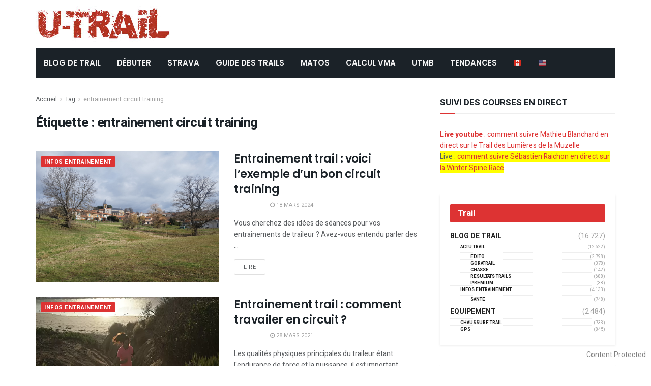

--- FILE ---
content_type: text/html; charset=UTF-8
request_url: https://www2.u-trail.com/tag/entrainement-circuit-training/
body_size: 19899
content:
<!doctype html>
<!--[if lt IE 7]> <html class="no-js lt-ie9 lt-ie8 lt-ie7" lang="fr-FR"> <![endif]-->
<!--[if IE 7]>    <html class="no-js lt-ie9 lt-ie8" lang="fr-FR"> <![endif]-->
<!--[if IE 8]>    <html class="no-js lt-ie9" lang="fr-FR"> <![endif]-->
<!--[if IE 9]>    <html class="no-js lt-ie10" lang="fr-FR"> <![endif]-->
<!--[if gt IE 8]><!--> <html class="no-js" lang="fr-FR"> <!--<![endif]-->
<head>
    <meta http-equiv="Content-Type" content="text/html; charset=UTF-8" />
    <meta name='viewport' content='width=device-width, initial-scale=1, user-scalable=yes' />
	<meta name="google-site-verification" content="WI9B599jLFkTkJm9504grleFBJqiYbPzmq9frv9qyac" />
    <link rel="profile" href="http://gmpg.org/xfn/11" />
    <link rel="pingback" href="https://www2.u-trail.com/xmlrpc.php" />
	

    <meta name='robots' content='index, follow, max-image-preview:large, max-snippet:-1, max-video-preview:-1' />
	<style>img:is([sizes="auto" i], [sizes^="auto," i]) { contain-intrinsic-size: 3000px 1500px }</style>
	<meta property="og:type" content="website">
<meta property="og:title" content="Entrainement trail : voici l&amp;rsquo;exemple d&amp;rsquo;un bon circuit training">
<meta property="og:site_name" content="u-Trail">
<meta property="og:description" content="Vous cherchez des idées de séances pour vos entrainements de traileur ? Avez-vous entendu parler des circuits training ? Comment">
<meta property="og:url" content="https://www2.u-trail.com/tag/entrainement-circuit-training">
<meta property="og:locale" content="fr_FR">
<meta property="og:image" content="https://cdn-utrail.pressidium.com/wp-content/uploads/2018/03/20180311_113740-scaled.jpg">
<meta property="og:image:height" content="1920">
<meta property="og:image:width" content="2560">
<meta name="twitter:card" content="summary">
<meta name="twitter:url" content="https://www2.u-trail.com/tag/entrainement-circuit-training">
<meta name="twitter:title" content="Entrainement trail : voici l&rsquo;exemple d&rsquo;un bon circuit training">
<meta name="twitter:description" content="Vous cherchez des idées de séances pour vos entrainements de traileur ? Avez-vous entendu parler des circuits training ? Comment">
<meta name="twitter:image:src" content="https://cdn-utrail.pressidium.com/wp-content/uploads/2018/03/20180311_113740-scaled.jpg">
<meta name="twitter:image:width" content="2560">
<meta name="twitter:image:height" content="1920">
<meta name="twitter:site" content="https://twitter.com/jegtheme">
			<script type="text/javascript">
              var jnews_ajax_url = '/?ajax-request=jnews'
			</script>
			
	<!-- This site is optimized with the Yoast SEO Premium plugin v26.7 (Yoast SEO v26.7) - https://yoast.com/wordpress/plugins/seo/ -->
	<title>entrainement circuit training Archives - u-Trail</title>
	<link rel="canonical" href="https://www2.u-trail.com/tag/entrainement-circuit-training/" />
	<meta property="og:locale" content="fr_FR" />
	<meta property="og:type" content="article" />
	<meta property="og:title" content="Archives des entrainement circuit training" />
	<meta property="og:url" content="https://www2.u-trail.com/tag/entrainement-circuit-training/" />
	<meta property="og:site_name" content="u-Trail" />
	<meta name="twitter:card" content="summary_large_image" />
	<meta name="twitter:site" content="@Utrail" />
	<script type="application/ld+json" class="yoast-schema-graph">{"@context":"https://schema.org","@graph":[{"@type":"CollectionPage","@id":"https://www2.u-trail.com/tag/entrainement-circuit-training/","url":"https://www2.u-trail.com/tag/entrainement-circuit-training/","name":"entrainement circuit training Archives - u-Trail","isPartOf":{"@id":"https://www2.u-trail.com/#website"},"primaryImageOfPage":{"@id":"https://www2.u-trail.com/tag/entrainement-circuit-training/#primaryimage"},"image":{"@id":"https://www2.u-trail.com/tag/entrainement-circuit-training/#primaryimage"},"thumbnailUrl":"https://www2.u-trail.com/wp-content/uploads/2018/03/20180311_113740-scaled.jpg","breadcrumb":{"@id":"https://www2.u-trail.com/tag/entrainement-circuit-training/#breadcrumb"},"inLanguage":"fr-FR"},{"@type":"ImageObject","inLanguage":"fr-FR","@id":"https://www2.u-trail.com/tag/entrainement-circuit-training/#primaryimage","url":"https://www2.u-trail.com/wp-content/uploads/2018/03/20180311_113740-scaled.jpg","contentUrl":"https://www2.u-trail.com/wp-content/uploads/2018/03/20180311_113740-scaled.jpg","width":2560,"height":1920},{"@type":"BreadcrumbList","@id":"https://www2.u-trail.com/tag/entrainement-circuit-training/#breadcrumb","itemListElement":[{"@type":"ListItem","position":1,"name":"Home","item":"https://www2.u-trail.com/"},{"@type":"ListItem","position":2,"name":"entrainement circuit training"}]},{"@type":"WebSite","@id":"https://www2.u-trail.com/#website","url":"https://www2.u-trail.com/","name":"u-Trail","description":"Toujours plus de Trail et de l&#039;Ultra Trail !","publisher":{"@id":"https://www2.u-trail.com/#organization"},"potentialAction":[{"@type":"SearchAction","target":{"@type":"EntryPoint","urlTemplate":"https://www2.u-trail.com/?s={search_term_string}"},"query-input":{"@type":"PropertyValueSpecification","valueRequired":true,"valueName":"search_term_string"}}],"inLanguage":"fr-FR"},{"@type":"Organization","@id":"https://www2.u-trail.com/#organization","name":"uTrail","url":"https://www2.u-trail.com/","logo":{"@type":"ImageObject","inLanguage":"fr-FR","@id":"https://www2.u-trail.com/#/schema/logo/image/","url":"https://www2.u-trail.com/wp-content/uploads/2020/12/iconutrail512.jpg","contentUrl":"https://www2.u-trail.com/wp-content/uploads/2020/12/iconutrail512.jpg","width":512,"height":512,"caption":"uTrail"},"image":{"@id":"https://www2.u-trail.com/#/schema/logo/image/"},"sameAs":["https://www.facebook.com/Utrail","https://x.com/Utrail"]}]}</script>
	<!-- / Yoast SEO Premium plugin. -->


<link rel='dns-prefetch' href='//scripts.pubnation.com' />
<link rel='dns-prefetch' href='//fonts.googleapis.com' />
<link rel="alternate" type="application/rss+xml" title="u-Trail &raquo; Flux" href="https://www2.u-trail.com/feed/" />
<link rel="alternate" type="application/rss+xml" title="u-Trail &raquo; Flux de l’étiquette entrainement circuit training" href="https://www2.u-trail.com/tag/entrainement-circuit-training/feed/" />
<script type="text/javascript">
/* <![CDATA[ */
window._wpemojiSettings = {"baseUrl":"https:\/\/s.w.org\/images\/core\/emoji\/16.0.1\/72x72\/","ext":".png","svgUrl":"https:\/\/s.w.org\/images\/core\/emoji\/16.0.1\/svg\/","svgExt":".svg","source":{"concatemoji":"https:\/\/www2.u-trail.com\/wp-includes\/js\/wp-emoji-release.min.js?ver=6.8.3"}};
/*! This file is auto-generated */
!function(s,n){var o,i,e;function c(e){try{var t={supportTests:e,timestamp:(new Date).valueOf()};sessionStorage.setItem(o,JSON.stringify(t))}catch(e){}}function p(e,t,n){e.clearRect(0,0,e.canvas.width,e.canvas.height),e.fillText(t,0,0);var t=new Uint32Array(e.getImageData(0,0,e.canvas.width,e.canvas.height).data),a=(e.clearRect(0,0,e.canvas.width,e.canvas.height),e.fillText(n,0,0),new Uint32Array(e.getImageData(0,0,e.canvas.width,e.canvas.height).data));return t.every(function(e,t){return e===a[t]})}function u(e,t){e.clearRect(0,0,e.canvas.width,e.canvas.height),e.fillText(t,0,0);for(var n=e.getImageData(16,16,1,1),a=0;a<n.data.length;a++)if(0!==n.data[a])return!1;return!0}function f(e,t,n,a){switch(t){case"flag":return n(e,"\ud83c\udff3\ufe0f\u200d\u26a7\ufe0f","\ud83c\udff3\ufe0f\u200b\u26a7\ufe0f")?!1:!n(e,"\ud83c\udde8\ud83c\uddf6","\ud83c\udde8\u200b\ud83c\uddf6")&&!n(e,"\ud83c\udff4\udb40\udc67\udb40\udc62\udb40\udc65\udb40\udc6e\udb40\udc67\udb40\udc7f","\ud83c\udff4\u200b\udb40\udc67\u200b\udb40\udc62\u200b\udb40\udc65\u200b\udb40\udc6e\u200b\udb40\udc67\u200b\udb40\udc7f");case"emoji":return!a(e,"\ud83e\udedf")}return!1}function g(e,t,n,a){var r="undefined"!=typeof WorkerGlobalScope&&self instanceof WorkerGlobalScope?new OffscreenCanvas(300,150):s.createElement("canvas"),o=r.getContext("2d",{willReadFrequently:!0}),i=(o.textBaseline="top",o.font="600 32px Arial",{});return e.forEach(function(e){i[e]=t(o,e,n,a)}),i}function t(e){var t=s.createElement("script");t.src=e,t.defer=!0,s.head.appendChild(t)}"undefined"!=typeof Promise&&(o="wpEmojiSettingsSupports",i=["flag","emoji"],n.supports={everything:!0,everythingExceptFlag:!0},e=new Promise(function(e){s.addEventListener("DOMContentLoaded",e,{once:!0})}),new Promise(function(t){var n=function(){try{var e=JSON.parse(sessionStorage.getItem(o));if("object"==typeof e&&"number"==typeof e.timestamp&&(new Date).valueOf()<e.timestamp+604800&&"object"==typeof e.supportTests)return e.supportTests}catch(e){}return null}();if(!n){if("undefined"!=typeof Worker&&"undefined"!=typeof OffscreenCanvas&&"undefined"!=typeof URL&&URL.createObjectURL&&"undefined"!=typeof Blob)try{var e="postMessage("+g.toString()+"("+[JSON.stringify(i),f.toString(),p.toString(),u.toString()].join(",")+"));",a=new Blob([e],{type:"text/javascript"}),r=new Worker(URL.createObjectURL(a),{name:"wpTestEmojiSupports"});return void(r.onmessage=function(e){c(n=e.data),r.terminate(),t(n)})}catch(e){}c(n=g(i,f,p,u))}t(n)}).then(function(e){for(var t in e)n.supports[t]=e[t],n.supports.everything=n.supports.everything&&n.supports[t],"flag"!==t&&(n.supports.everythingExceptFlag=n.supports.everythingExceptFlag&&n.supports[t]);n.supports.everythingExceptFlag=n.supports.everythingExceptFlag&&!n.supports.flag,n.DOMReady=!1,n.readyCallback=function(){n.DOMReady=!0}}).then(function(){return e}).then(function(){var e;n.supports.everything||(n.readyCallback(),(e=n.source||{}).concatemoji?t(e.concatemoji):e.wpemoji&&e.twemoji&&(t(e.twemoji),t(e.wpemoji)))}))}((window,document),window._wpemojiSettings);
/* ]]> */
</script>
<style id='wp-emoji-styles-inline-css' type='text/css'>

	img.wp-smiley, img.emoji {
		display: inline !important;
		border: none !important;
		box-shadow: none !important;
		height: 1em !important;
		width: 1em !important;
		margin: 0 0.07em !important;
		vertical-align: -0.1em !important;
		background: none !important;
		padding: 0 !important;
	}
</style>
<link rel='stylesheet' id='copyblocker-pro-frontend-css' href='https://cdn-utrail.pressidium.com/wp-content/plugins/copyblocker-pro/assets/css/frontend.css?ver=1757517197' type='text/css' media='all' />
<link rel='stylesheet' id='encadre-plugin-style-css' href='https://cdn-utrail.pressidium.com/wp-content/plugins/encadre/assets/css/encadre-style.css?ver=0.1.18' type='text/css' media='all' />
<link rel='stylesheet' id='gn-frontend-gnfollow-style-css' href='https://cdn-utrail.pressidium.com/wp-content/plugins/gn-publisher/assets/css/gn-frontend-gnfollow.min.css?ver=1.5.26' type='text/css' media='all' />
<link rel='stylesheet' id='ez-toc-css' href='https://cdn-utrail.pressidium.com/wp-content/plugins/easy-table-of-contents/assets/css/screen.min.css?ver=2.0.80' type='text/css' media='all' />
<style id='ez-toc-inline-css' type='text/css'>
div#ez-toc-container .ez-toc-title {font-size: 120%;}div#ez-toc-container .ez-toc-title {font-weight: 500;}div#ez-toc-container ul li , div#ez-toc-container ul li a {font-size: 95%;}div#ez-toc-container ul li , div#ez-toc-container ul li a {font-weight: 500;}div#ez-toc-container nav ul ul li {font-size: 90%;}.ez-toc-box-title {font-weight: bold; margin-bottom: 10px; text-align: center; text-transform: uppercase; letter-spacing: 1px; color: #666; padding-bottom: 5px;position:absolute;top:-4%;left:5%;background-color: inherit;transition: top 0.3s ease;}.ez-toc-box-title.toc-closed {top:-25%;}
.ez-toc-container-direction {direction: ltr;}.ez-toc-counter ul{counter-reset: item ;}.ez-toc-counter nav ul li a::before {content: counters(item, '.', decimal) '. ';display: inline-block;counter-increment: item;flex-grow: 0;flex-shrink: 0;margin-right: .2em; float: left; }.ez-toc-widget-direction {direction: ltr;}.ez-toc-widget-container ul{counter-reset: item ;}.ez-toc-widget-container nav ul li a::before {content: counters(item, '.', decimal) '. ';display: inline-block;counter-increment: item;flex-grow: 0;flex-shrink: 0;margin-right: .2em; float: left; }
</style>
<link rel='stylesheet' id='js_composer_front-css' href='https://cdn-utrail.pressidium.com/wp-content/plugins/js_composer/assets/css/js_composer.min.css?ver=6.10.0' type='text/css' media='all' />
<link rel='stylesheet' id='taxopress-frontend-css-css' href='https://cdn-utrail.pressidium.com/wp-content/plugins/simple-tags/assets/frontend/css/frontend.css?ver=3.43.0' type='text/css' media='all' />
<link rel='stylesheet' id='jeg_customizer_font-css' href='//fonts.googleapis.com/css?family=Heebo%3Aregular%2C700%7CPoppins%3Aregular%2C500%2Cregular%2C600&#038;display=swap&#038;ver=1.2.5' type='text/css' media='all' />
<link rel='stylesheet' id='mediaelement-css' href='https://cdn-utrail.pressidium.com/wp-includes/js/mediaelement/mediaelementplayer-legacy.min.css?ver=4.2.17' type='text/css' media='all' />
<link rel='stylesheet' id='wp-mediaelement-css' href='https://cdn-utrail.pressidium.com/wp-includes/js/mediaelement/wp-mediaelement.min.css?ver=6.8.3' type='text/css' media='all' />
<link rel='stylesheet' id='font-awesome-css' href='https://cdn-utrail.pressidium.com/wp-content/themes/jnews/assets/fonts/font-awesome/font-awesome.min.css?ver=7.1.8' type='text/css' media='all' />
<link rel='stylesheet' id='jnews-icon-css' href='https://cdn-utrail.pressidium.com/wp-content/themes/jnews/assets/fonts/jegicon/jegicon.css?ver=7.1.8' type='text/css' media='all' />
<link rel='stylesheet' id='jscrollpane-css' href='https://cdn-utrail.pressidium.com/wp-content/themes/jnews/assets/css/jquery.jscrollpane.css?ver=7.1.8' type='text/css' media='all' />
<link rel='stylesheet' id='oknav-css' href='https://cdn-utrail.pressidium.com/wp-content/themes/jnews/assets/css/okayNav.css?ver=7.1.8' type='text/css' media='all' />
<link rel='stylesheet' id='magnific-popup-css' href='https://cdn-utrail.pressidium.com/wp-content/themes/jnews/assets/css/magnific-popup.css?ver=7.1.8' type='text/css' media='all' />
<link rel='stylesheet' id='chosen-css' href='https://cdn-utrail.pressidium.com/wp-content/themes/jnews/assets/css/chosen/chosen.css?ver=7.1.8' type='text/css' media='all' />
<link rel='stylesheet' id='owl-carousel2-css' href='https://cdn-utrail.pressidium.com/wp-content/themes/jnews/assets/js/owl-carousel2/assets/owl.carousel.min.css?ver=7.1.8' type='text/css' media='all' />
<link rel='stylesheet' id='jnews-main-css' href='https://cdn-utrail.pressidium.com/wp-content/themes/jnews/assets/css/main.css?ver=7.1.8' type='text/css' media='all' />
<link rel='stylesheet' id='jnews-responsive-css' href='https://cdn-utrail.pressidium.com/wp-content/themes/jnews/assets/css/responsive.css?ver=7.1.8' type='text/css' media='all' />
<link rel='stylesheet' id='jnews-pb-temp-css' href='https://cdn-utrail.pressidium.com/wp-content/themes/jnews/assets/css/pb-temp.css?ver=7.1.8' type='text/css' media='all' />
<link rel='stylesheet' id='jnews-style-css' href='https://cdn-utrail.pressidium.com/wp-content/themes/jnews/style.css?ver=7.1.8' type='text/css' media='all' />
<link rel='stylesheet' id='jnews-darkmode-css' href='https://cdn-utrail.pressidium.com/wp-content/themes/jnews/assets/css/darkmode.css?ver=7.1.8' type='text/css' media='all' />
<link rel='stylesheet' id='jnews-scheme-css' href='https://cdn-utrail.pressidium.com/wp-content/themes/jnews/data/import/bloomnews/scheme.css?ver=7.1.8' type='text/css' media='all' />
<link rel='stylesheet' id='jnews-select-share-css' href='https://cdn-utrail.pressidium.com/wp-content/plugins/jnews-social-share/assets/css/plugin.css' type='text/css' media='all' />
<script type="text/javascript" src="https://cdn-utrail.pressidium.com/wp-includes/js/jquery/jquery.min.js?ver=3.7.1" id="jquery-core-js"></script>
<script type="text/javascript" src="https://cdn-utrail.pressidium.com/wp-includes/js/jquery/jquery-migrate.min.js?ver=3.4.1" id="jquery-migrate-js"></script>
<script type="text/javascript" async="async" fetchpriority="high" data-noptimize="1" data-cfasync="false" src="https://scripts.pubnation.com/tags/U-Trail.js?ver=6.8.3" id="mv-script-wrapper-js"></script>
<script type="text/javascript" src="https://cdn-utrail.pressidium.com/wp-content/plugins/simple-tags/assets/frontend/js/frontend.js?ver=3.43.0" id="taxopress-frontend-js-js"></script>
<link rel="https://api.w.org/" href="https://www2.u-trail.com/wp-json/" /><link rel="alternate" title="JSON" type="application/json" href="https://www2.u-trail.com/wp-json/wp/v2/tags/7777" /><link rel="EditURI" type="application/rsd+xml" title="RSD" href="https://www2.u-trail.com/xmlrpc.php?rsd" />
<script>
/* Re-pop CMP  – V3 (loguée, "done" seulement si UI vue ou action utilisateur) */
(function(){
  var MIGRATION_ID = 'mv-reprompt-2025-09-14'; // change l’ID pour relancer plus tard
  var MAX_AGE = 180*24*60*60;
  var HARD_RESET_ON_FAIL = true;
  var done = false, uiShown = false, startedAt = Date.now();

  function log(){ try{ console.log('[MV-repop]', [].slice.call(arguments).join(' ')); }catch(e){} }

  function hasDone(){
    try { if (localStorage.getItem(MIGRATION_ID)==='1') return true; } catch(e){}
    return document.cookie.indexOf(MIGRATION_ID+'=1')>-1;
  }
  function setDone(reason){
    if (done) return; done = true;
    try { localStorage.setItem(MIGRATION_ID,'1'); } catch(e){}
    document.cookie = MIGRATION_ID+'=1; Max-Age='+MAX_AGE+'; Path=/; SameSite=Lax';
    document.cookie = MIGRATION_ID+'=1; Max-Age='+MAX_AGE+'; Path=/; Domain=.u-trail.com; SameSite=Lax';
    log('done:', reason||'');
  }
  function clearTcfCookiesOnce(){
    try{
      ['euconsent-v2','addtl_consent'].forEach(function(n){
        document.cookie = n+'=; Max-Age=0; Path=/; SameSite=Lax';
        document.cookie = n+'=; Max-Age=0; Path=/; Domain=.u-trail.com; SameSite=Lax';
        document.cookie = n+'=; Max-Age=0; Path=/; Domain=www2.u-trail.com; SameSite=Lax';
      });
      log('TCF cookies cleared');
    }catch(e){}
  }
  function showCMP(){
    try {
      __tcfapi('displayConsentUi', 2, function(){ log('displayConsentUi called'); });
      // Si l’UI ne s’affiche pas dans ~1,2s et qu’une tcString existe, on hard-reset (une fois)
      setTimeout(function(){
        __tcfapi('getTCData', 2, function(d, ok){
          if (!ok || uiShown) return;
          var hasString = !!(d && d.tcString);
          if (hasString && HARD_RESET_ON_FAIL){
            log('UI not shown, tcString present → hard reset then reopen');
            clearTcfCookiesOnce();
            setTimeout(function(){
              try{ __tcfapi('displayConsentUi', 2, function(){ log('displayConsentUi after reset'); }); }catch(e){}
            }, 200);
          }
        });
      }, 1200);
    } catch(e){}
  }
  function whenCmpReady(cb){
    var fired = false;
    try {
      window.addEventListener('mediavineCmp', function(ev){
        if (fired) return;
        if (ev && ev.detail === 'tcfApiReady'){ fired = true; log('tcfApiReady event'); cb(); }
      }, { once:true });
    } catch(e){}
    (function poll(i){
      if (fired) return;
      if (i>40){ log('__tcfapi not available after ~10s'); return; }
      if (typeof __tcfapi === 'function'){ fired = true; log('__tcfapi available (poll)'); return cb(); }
      setTimeout(function(){ poll(i+1); }, 250);
    })(0);
  }

  function wireEvents(){
    try{
      __tcfapi('addEventListener', 2, function(d, ok){
        if (!ok) return;
        if (d.eventStatus === 'cmpuishown'){ uiShown = true; log('event: cmpuishown'); }
        if (d.eventStatus === 'useractioncomplete'){ log('event: useractioncomplete'); setDone('useractioncomplete'); }
      });
    }catch(e){}
  }

  function run(){
    wireEvents();
    // Si l’utilisateur a déjà une tcString *valide* ET a déjà agi, inutile de repop
    __tcfapi('getTCData', 2, function(d, ok){
      if (!ok){ log('getTCData !ok'); /* ne pas setDone ici */ return showCMP(); }
      var hasString = !!(d && d.tcString);
      var acted = (d && d.eventStatus === 'useractioncomplete');
      if (hasString && acted){
        log('existing tcString & useractioncomplete → skip repop');
        return setDone('already-consented');
      }
      // sinon on essaie d’ouvrir l’UI
      showCMP();
      // garde-fou : si rien ne s’est passé au bout de 5s, on ne boucle pas
      setTimeout(function(){
        if (!done && !uiShown){
          log('timeout 5s: UI not shown → mark done to avoid loops');
          setDone('timeout-no-ui');
        }
      }, 5000);
    });
  }

  if (hasDone()){
    log('skip (already done)');
  } else {
    log('start, id=', MIGRATION_ID);
    whenCmpReady(run);
  }
})();
</script>

<!-- === 4) GA4 ensuite === -->
<!-- Google tag (gtag.js) -->
<script async src="https://www.googletagmanager.com/gtag/js?id=G-R8EHB5Y8ZK"></script>
<script>
  window.dataLayer = window.dataLayer || [];
  function gtag(){dataLayer.push(arguments);}
  gtag('js', new Date());

  gtag('config', 'G-R8EHB5Y8ZK');
</script>


<script type="text/javascript">
	function e(e){var t=!(arguments.length>1&&void 0!==arguments[1])||arguments[1],c=document.createElement("script");c.src=e,t?c.type="module":(c.async=!0,c.type="text/javascript",c.setAttribute("nomodule",""));var n=document.getElementsByTagName("script")[0];n.parentNode.insertBefore(c,n)}function t(t,c,n){var a,o,r;null!==(a=t.marfeel)&&void 0!==a||(t.marfeel={}),null!==(o=(r=t.marfeel).cmd)&&void 0!==o||(r.cmd=[]),t.marfeel.config=n,t.marfeel.config.accountId=c;var i="https://sdk.mrf.io/statics";e("".concat(i,"/marfeel-sdk.js?id=").concat(c),!0),e("".concat(i,"/marfeel-sdk.es5.js?id=").concat(c),!1)}!function(e,c){var n=arguments.length>2&&void 0!==arguments[2]?arguments[2]:{};t(e,c,n)}(window,3331,{} /*config*/);
</script>

<!-- Begin comScore Tag -->
<script>
  var _comscore = _comscore || [];
  _comscore.push({ c1: "2", c2: "40691578" ,  options: { enableFirstPartyCookie: "false" } });
  (function() {
    var s = document.createElement("script"), el = document.getElementsByTagName("script")[0]; s.async = true;
    s.src = "https://sb.scorecardresearch.com/cs/40691578/beacon.js";
    el.parentNode.insertBefore(s, el);
  })();
</script>
<noscript>
  <img src="https://sb.scorecardresearch.com/p?c1=2&c2=40691578&cv=3.9.1&cj=1">
</noscript>
<!-- End comScore Tag -->
<script src="https://analytics.ahrefs.com/analytics.js" data-key="kG9RCZa2v3Y5mL15P4JJag" async></script>
<meta name="generator" content="Powered by WPBakery Page Builder - drag and drop page builder for WordPress."/>
<link rel="icon" href="https://cdn-utrail.pressidium.com/wp-content/uploads/2020/12/cropped-iconutrail512-32x32.jpg" sizes="32x32" />
<link rel="icon" href="https://cdn-utrail.pressidium.com/wp-content/uploads/2020/12/cropped-iconutrail512-192x192.jpg" sizes="192x192" />
<link rel="apple-touch-icon" href="https://cdn-utrail.pressidium.com/wp-content/uploads/2020/12/cropped-iconutrail512-180x180.jpg" />
<meta name="msapplication-TileImage" content="https://cdn-utrail.pressidium.com/wp-content/uploads/2020/12/cropped-iconutrail512-270x270.jpg" />
<style id="jeg_dynamic_css" type="text/css" data-type="jeg_custom-css">body.jnews { background-color : #ffffff; } body,.newsfeed_carousel.owl-carousel .owl-nav div,.jeg_filter_button,.owl-carousel .owl-nav div,.jeg_readmore,.jeg_hero_style_7 .jeg_post_meta a,.widget_calendar thead th,.widget_calendar tfoot a,.jeg_socialcounter a,.entry-header .jeg_meta_like a,.entry-header .jeg_meta_comment a,.entry-content tbody tr:hover,.entry-content th,.jeg_splitpost_nav li:hover a,#breadcrumbs a,.jeg_author_socials a:hover,.jeg_footer_content a,.jeg_footer_bottom a,.jeg_cartcontent,.woocommerce .woocommerce-breadcrumb a { color : #595c5f; } a,.jeg_menu_style_5 > li > a:hover,.jeg_menu_style_5 > li.sfHover > a,.jeg_menu_style_5 > li.current-menu-item > a,.jeg_menu_style_5 > li.current-menu-ancestor > a,.jeg_navbar .jeg_menu:not(.jeg_main_menu) > li > a:hover,.jeg_midbar .jeg_menu:not(.jeg_main_menu) > li > a:hover,.jeg_side_tabs li.active,.jeg_block_heading_5 strong,.jeg_block_heading_6 strong,.jeg_block_heading_7 strong,.jeg_block_heading_8 strong,.jeg_subcat_list li a:hover,.jeg_subcat_list li button:hover,.jeg_pl_lg_7 .jeg_thumb .jeg_post_category a,.jeg_pl_xs_2:before,.jeg_pl_xs_4 .jeg_postblock_content:before,.jeg_postblock .jeg_post_title a:hover,.jeg_hero_style_6 .jeg_post_title a:hover,.jeg_sidefeed .jeg_pl_xs_3 .jeg_post_title a:hover,.widget_jnews_popular .jeg_post_title a:hover,.jeg_meta_author a,.widget_archive li a:hover,.widget_pages li a:hover,.widget_meta li a:hover,.widget_recent_entries li a:hover,.widget_rss li a:hover,.widget_rss cite,.widget_categories li a:hover,.widget_categories li.current-cat > a,#breadcrumbs a:hover,.jeg_share_count .counts,.commentlist .bypostauthor > .comment-body > .comment-author > .fn,span.required,.jeg_review_title,.bestprice .price,.authorlink a:hover,.jeg_vertical_playlist .jeg_video_playlist_play_icon,.jeg_vertical_playlist .jeg_video_playlist_item.active .jeg_video_playlist_thumbnail:before,.jeg_horizontal_playlist .jeg_video_playlist_play,.woocommerce li.product .pricegroup .button,.widget_display_forums li a:hover,.widget_display_topics li:before,.widget_display_replies li:before,.widget_display_views li:before,.bbp-breadcrumb a:hover,.jeg_mobile_menu li.sfHover > a,.jeg_mobile_menu li a:hover,.split-template-6 .pagenum { color : #dd3333; } .jeg_menu_style_1 > li > a:before,.jeg_menu_style_2 > li > a:before,.jeg_menu_style_3 > li > a:before,.jeg_side_toggle,.jeg_slide_caption .jeg_post_category a,.jeg_slider_type_1 .owl-nav .owl-next,.jeg_block_heading_1 .jeg_block_title span,.jeg_block_heading_2 .jeg_block_title span,.jeg_block_heading_3,.jeg_block_heading_4 .jeg_block_title span,.jeg_block_heading_6:after,.jeg_pl_lg_box .jeg_post_category a,.jeg_pl_md_box .jeg_post_category a,.jeg_readmore:hover,.jeg_thumb .jeg_post_category a,.jeg_block_loadmore a:hover, .jeg_postblock.alt .jeg_block_loadmore a:hover,.jeg_block_loadmore a.active,.jeg_postblock_carousel_2 .jeg_post_category a,.jeg_heroblock .jeg_post_category a,.jeg_pagenav_1 .page_number.active,.jeg_pagenav_1 .page_number.active:hover,input[type="submit"],.btn,.button,.widget_tag_cloud a:hover,.popularpost_item:hover .jeg_post_title a:before,.jeg_splitpost_4 .page_nav,.jeg_splitpost_5 .page_nav,.jeg_post_via a:hover,.jeg_post_source a:hover,.jeg_post_tags a:hover,.comment-reply-title small a:before,.comment-reply-title small a:after,.jeg_storelist .productlink,.authorlink li.active a:before,.jeg_footer.dark .socials_widget:not(.nobg) a:hover .fa,.jeg_breakingnews_title,.jeg_overlay_slider_bottom.owl-carousel .owl-nav div,.jeg_overlay_slider_bottom.owl-carousel .owl-nav div:hover,.jeg_vertical_playlist .jeg_video_playlist_current,.woocommerce span.onsale,.woocommerce #respond input#submit:hover,.woocommerce a.button:hover,.woocommerce button.button:hover,.woocommerce input.button:hover,.woocommerce #respond input#submit.alt,.woocommerce a.button.alt,.woocommerce button.button.alt,.woocommerce input.button.alt,.jeg_popup_post .caption,.jeg_footer.dark input[type="submit"],.jeg_footer.dark .btn,.jeg_footer.dark .button,.footer_widget.widget_tag_cloud a:hover, .jeg_inner_content .content-inner .jeg_post_category a:hover, #buddypress .standard-form button, #buddypress a.button, #buddypress input[type="submit"], #buddypress input[type="button"], #buddypress input[type="reset"], #buddypress ul.button-nav li a, #buddypress .generic-button a, #buddypress .generic-button button, #buddypress .comment-reply-link, #buddypress a.bp-title-button, #buddypress.buddypress-wrap .members-list li .user-update .activity-read-more a, div#buddypress .standard-form button:hover,div#buddypress a.button:hover,div#buddypress input[type="submit"]:hover,div#buddypress input[type="button"]:hover,div#buddypress input[type="reset"]:hover,div#buddypress ul.button-nav li a:hover,div#buddypress .generic-button a:hover,div#buddypress .generic-button button:hover,div#buddypress .comment-reply-link:hover,div#buddypress a.bp-title-button:hover,div#buddypress.buddypress-wrap .members-list li .user-update .activity-read-more a:hover, #buddypress #item-nav .item-list-tabs ul li a:before, .jeg_inner_content .jeg_meta_container .follow-wrapper a { background-color : #dd3333; } .jeg_block_heading_7 .jeg_block_title span, .jeg_readmore:hover, .jeg_block_loadmore a:hover, .jeg_block_loadmore a.active, .jeg_pagenav_1 .page_number.active, .jeg_pagenav_1 .page_number.active:hover, .jeg_pagenav_3 .page_number:hover, .jeg_prevnext_post a:hover h3, .jeg_overlay_slider .jeg_post_category, .jeg_sidefeed .jeg_post.active, .jeg_vertical_playlist.jeg_vertical_playlist .jeg_video_playlist_item.active .jeg_video_playlist_thumbnail img, .jeg_horizontal_playlist .jeg_video_playlist_item.active { border-color : #dd3333; } .jeg_tabpost_nav li.active, .woocommerce div.product .woocommerce-tabs ul.tabs li.active { border-bottom-color : #dd3333; } .jeg_post_meta .fa, .entry-header .jeg_post_meta .fa, .jeg_review_stars, .jeg_price_review_list { color : #344966; } .jeg_share_button.share-float.share-monocrhome a { background-color : #344966; } h1,h2,h3,h4,h5,h6,.jeg_post_title a,.entry-header .jeg_post_title,.jeg_hero_style_7 .jeg_post_title a,.jeg_block_title,.jeg_splitpost_bar .current_title,.jeg_video_playlist_title,.gallery-caption,.jeg_push_notification_button>a.button { color : #1b2228; } .split-template-9 .pagenum, .split-template-10 .pagenum, .split-template-11 .pagenum, .split-template-12 .pagenum, .split-template-13 .pagenum, .split-template-15 .pagenum, .split-template-18 .pagenum, .split-template-20 .pagenum, .split-template-19 .current_title span, .split-template-20 .current_title span { background-color : #1b2228; } .entry-content .content-inner p, .entry-content .content-inner span, .entry-content .intro-text { color : #1b2228; } .jeg_topbar .jeg_nav_row, .jeg_topbar .jeg_search_no_expand .jeg_search_input { line-height : 20px; } .jeg_topbar .jeg_nav_row, .jeg_topbar .jeg_nav_icon { height : 20px; } .jeg_topbar, .jeg_topbar.dark, .jeg_topbar.custom { background : #ffffff; } .jeg_midbar { height : 94px; } .jeg_header .jeg_bottombar.jeg_navbar,.jeg_bottombar .jeg_nav_icon { height : 60px; } .jeg_header .jeg_bottombar.jeg_navbar, .jeg_header .jeg_bottombar .jeg_main_menu:not(.jeg_menu_style_1) > li > a, .jeg_header .jeg_bottombar .jeg_menu_style_1 > li, .jeg_header .jeg_bottombar .jeg_menu:not(.jeg_main_menu) > li > a { line-height : 60px; } .jeg_header .jeg_bottombar.jeg_navbar_wrapper:not(.jeg_navbar_boxed), .jeg_header .jeg_bottombar.jeg_navbar_boxed .jeg_nav_row { background : #1b2228; } .jeg_header .jeg_bottombar, .jeg_header .jeg_bottombar.jeg_navbar_dark, .jeg_bottombar.jeg_navbar_boxed .jeg_nav_row, .jeg_bottombar.jeg_navbar_dark.jeg_navbar_boxed .jeg_nav_row { border-top-width : 0px; border-bottom-width : 0px; } .jeg_header_wrapper .jeg_bottombar, .jeg_header_wrapper .jeg_bottombar.jeg_navbar_dark, .jeg_bottombar.jeg_navbar_boxed .jeg_nav_row, .jeg_bottombar.jeg_navbar_dark.jeg_navbar_boxed .jeg_nav_row { border-top-color : #4353ff; border-bottom-color : #4353ff; } .jeg_stickybar.jeg_navbar,.jeg_navbar .jeg_nav_icon { height : 60px; } .jeg_stickybar.jeg_navbar, .jeg_stickybar .jeg_main_menu:not(.jeg_menu_style_1) > li > a, .jeg_stickybar .jeg_menu_style_1 > li, .jeg_stickybar .jeg_menu:not(.jeg_main_menu) > li > a { line-height : 60px; } .jeg_header_sticky .jeg_navbar_wrapper:not(.jeg_navbar_boxed), .jeg_header_sticky .jeg_navbar_boxed .jeg_nav_row { background : #1b2228; } .jeg_stickybar, .jeg_stickybar.dark { border-bottom-width : 0px; } .jeg_mobile_midbar, .jeg_mobile_midbar.dark { background : #000000; } .jeg_header .socials_widget > a > i.fa:before { color : #1b2228; } .jeg_navbar_mobile_wrapper .jeg_nav_item a.jeg_mobile_toggle, .jeg_navbar_mobile_wrapper .dark .jeg_nav_item a.jeg_mobile_toggle { color : #ffffff; } .jeg_nav_account, .jeg_navbar .jeg_nav_account .jeg_menu > li > a, .jeg_midbar .jeg_nav_account .jeg_menu > li > a { color : #dd3333; } .jeg_menu.jeg_accountlink li > ul { background-color : #ffffff; } .jeg_header .jeg_search_wrapper.search_icon .jeg_search_toggle { color : #1b2228; } .jeg_nav_search { width : 80%; } .jeg_menu_style_1 > li > a:before, .jeg_menu_style_2 > li > a:before, .jeg_menu_style_3 > li > a:before { background : #1e96fc; } .jeg_header .jeg_menu_style_4 > li > a:hover, .jeg_header .jeg_menu_style_4 > li.sfHover > a, .jeg_header .jeg_menu_style_4 > li.current-menu-item > a, .jeg_header .jeg_menu_style_4 > li.current-menu-ancestor > a, .jeg_navbar_dark .jeg_menu_style_4 > li > a:hover, .jeg_navbar_dark .jeg_menu_style_4 > li.sfHover > a, .jeg_navbar_dark .jeg_menu_style_4 > li.current-menu-item > a, .jeg_navbar_dark .jeg_menu_style_4 > li.current-menu-ancestor > a { background : #1e96fc; } .jnews .jeg_header .jeg_menu.jeg_top_menu > li > a { color : #1b2228; } .jnews .jeg_header .jeg_menu.jeg_top_menu > li a:hover { color : #1e96fc; } .jeg_footer_content,.jeg_footer.dark .jeg_footer_content { background-color : #0d1317; color : #a9afb3; } .jeg_footer .jeg_footer_heading h3,.jeg_footer.dark .jeg_footer_heading h3,.jeg_footer .widget h2,.jeg_footer .footer_dark .widget h2 { color : #ffffff; } body,input,textarea,select,.chosen-container-single .chosen-single,.btn,.button { font-family: Heebo,Helvetica,Arial,sans-serif; } .jeg_main_menu > li > a { font-family: Poppins,Helvetica,Arial,sans-serif; } .jeg_post_title, .entry-header .jeg_post_title, .jeg_single_tpl_2 .entry-header .jeg_post_title, .jeg_single_tpl_3 .entry-header .jeg_post_title, .jeg_single_tpl_6 .entry-header .jeg_post_title { font-family: Poppins,Helvetica,Arial,sans-serif; } </style><style type="text/css">
					.no_thumbnail .jeg_thumb,
					.thumbnail-container.no_thumbnail {
					    display: none !important;
					}
					.jeg_search_result .jeg_pl_xs_3.no_thumbnail .jeg_postblock_content,
					.jeg_sidefeed .jeg_pl_xs_3.no_thumbnail .jeg_postblock_content,
					.jeg_pl_sm.no_thumbnail .jeg_postblock_content {
					    margin-left: 0;
					}
					.jeg_postblock_11 .no_thumbnail .jeg_postblock_content,
					.jeg_postblock_12 .no_thumbnail .jeg_postblock_content,
					.jeg_postblock_12.jeg_col_3o3 .no_thumbnail .jeg_postblock_content  {
					    margin-top: 0;
					}
					.jeg_postblock_15 .jeg_pl_md_box.no_thumbnail .jeg_postblock_content,
					.jeg_postblock_19 .jeg_pl_md_box.no_thumbnail .jeg_postblock_content,
					.jeg_postblock_24 .jeg_pl_md_box.no_thumbnail .jeg_postblock_content,
					.jeg_sidefeed .jeg_pl_md_box .jeg_postblock_content {
					    position: relative;
					}
					.jeg_postblock_carousel_2 .no_thumbnail .jeg_post_title a,
					.jeg_postblock_carousel_2 .no_thumbnail .jeg_post_title a:hover,
					.jeg_postblock_carousel_2 .no_thumbnail .jeg_post_meta .fa {
					    color: #212121 !important;
					} 
				</style>		<style type="text/css" id="wp-custom-css">
			.widget_categories li li, .widget_nav_menu li li { font-size: 9px; padding: 3px 0 0px 20px; border-style: dotted; }  .widget_categories li, .widget_nav_menu li, .widget_polylang li { margin: 0; list-style: none; color: #a0a0a0; border-top: 1px solid #eee; position: relative; line-height: 1.0em; }

.widget_tag_cloud a {
    font-size: 10px!important;
    letter-spacing: 1px;
    line-height: inherit;
    background: #f5f5f5;
    padding: 0px 0px;
    color: #616161;
    display: inline-block;
    margin: 0 0px 0px 0;
    text-decoration: none!important;
    text-rendering: auto;
    -webkit-font-smoothing: auto;
    -moz-osx-font-smoothing: auto;
    transition: all .2s linear;
}

.jeg_meta_author {
    visibility: hidden;
}

.jeg_meta_comment{
    visibility: hidden;
}

.cart{
    visibility: hidden;
}

[href='#jeg_registerform'] {
    visibility:hidden;
}

.woocommerce .woocommerce-error .button, .woocommerce .woocommerce-info .button, .woocommerce .woocommerce-message .button {
    height: auto;
    visibility: hidden;
}

/* Ajuste l’alignement et la taille du bloc pub auto-placé */
.google-auto-placed.ap_container {
  display: block !important;
  margin: 1em auto !important;   /* centre horizontalement */
  text-align: center !important;
  clear: both !important;        /* évite qu’il ne chevauche d’autres éléments flottants */
  max-width: 100% !important;    /* sur mobile, évite le débordement */
}

/* Mediavine Sidebar Adjustment */

@media only screen and (min-width: 992px) {

   .jeg_main_content.col-md-8 {

       max-width: calc(100% - 360px);

   }

   .jeg_sidebar.col-md-4 {

       min-width: 345px !important;

   }

}
		</style>
		<noscript><style> .wpb_animate_when_almost_visible { opacity: 1; }</style></noscript></head>
<body class="archive tag tag-entrainement-circuit-training tag-7777 wp-embed-responsive wp-theme-jnews jeg_toggle_dark jnews jeg_boxed jsc_normal wpb-js-composer js-comp-ver-6.10.0 vc_responsive">

    
    
    <div class="jeg_ad jeg_ad_top jnews_header_top_ads">
        <div class='ads-wrapper  '><div class='ads_code'></div></div>    </div>

    <!-- The Main Wrapper
    ============================================= -->
    <div class="jeg_viewport">

        
        <div class="jeg_header_wrapper">
            <div class="jeg_header_instagram_wrapper">
    </div>

<!-- HEADER -->
<div class="jeg_header normal">
    <div class="jeg_midbar jeg_container normal">
    <div class="container">
        <div class="jeg_nav_row">
            
                <div class="jeg_nav_col jeg_nav_left jeg_nav_normal">
                    <div class="item_wrap jeg_nav_alignleft">
                        <div class="jeg_nav_item jeg_logo jeg_desktop_logo">
			<div class="site-title">
	    	<a href="https://www2.u-trail.com/" style="padding: 0px 0px 0px 0px;">
	    	    <img class='jeg_logo_img' src="https://cdn-utrail.pressidium.com/wp-content/uploads/2020/12/logoutrail2.jpg" srcset="https://cdn-utrail.pressidium.com/wp-content/uploads/2020/12/logoutrail2.jpg 1x, https://cdn-utrail.pressidium.com/wp-content/uploads/2020/12/logoutrailretina.jpg 2x" alt="u-Trail"data-light-src="https://cdn-utrail.pressidium.com/wp-content/uploads/2020/12/logoutrail2.jpg" data-light-srcset="https://cdn-utrail.pressidium.com/wp-content/uploads/2020/12/logoutrail2.jpg 1x, https://cdn-utrail.pressidium.com/wp-content/uploads/2020/12/logoutrailretina.jpg 2x" data-dark-src="https://cdn-utrail.pressidium.com/wp-content/uploads/2020/12/logoutrailwhiteonblack150.jpg" data-dark-srcset="https://cdn-utrail.pressidium.com/wp-content/uploads/2020/12/logoutrailwhiteonblack150.jpg 1x, https://cdn-utrail.pressidium.com/wp-content/uploads/2020/12/logoutrailwhiteonblack150.jpg 2x">	    	</a>
	    </div>
	</div>                    </div>
                </div>

                
                <div class="jeg_nav_col jeg_nav_center jeg_nav_normal">
                    <div class="item_wrap jeg_nav_aligncenter">
                                            </div>
                </div>

                
                <div class="jeg_nav_col jeg_nav_right jeg_nav_grow">
                    <div class="item_wrap jeg_nav_alignright">
                        <div class="jeg_nav_item jeg_ad jeg_ad_top jnews_header_ads">
    <div class='ads-wrapper  '></div></div>                    </div>
                </div>

                        </div>
    </div>
</div><div class="jeg_bottombar jeg_navbar jeg_container jeg_navbar_wrapper 1 jeg_navbar_boxed jeg_navbar_dark">
    <div class="container">
        <div class="jeg_nav_row">
            
                <div class="jeg_nav_col jeg_nav_left jeg_nav_grow">
                    <div class="item_wrap jeg_nav_alignleft">
                        <div class="jeg_main_menu_wrapper">
<div class="jeg_nav_item jeg_mainmenu_wrap"><ul class="jeg_menu jeg_main_menu jeg_menu_style_4" data-animation="animateTransform"><li id="menu-item-371912" class="menu-item menu-item-type-taxonomy menu-item-object-category menu-item-371912 bgnav" data-item-row="default" ><a href="https://www2.u-trail.com/category/blog-de-trail/">BLOG DE TRAIL</a></li>
<li id="menu-item-464240" class="menu-item menu-item-type-post_type menu-item-object-page menu-item-464240 bgnav" data-item-row="default" ><a href="https://www2.u-trail.com/debuter-la-course-a-pied-et-le-trail/">DÉBUTER</a></li>
<li id="menu-item-463724" class="menu-item menu-item-type-post_type menu-item-object-page menu-item-463724 bgnav" data-item-row="default" ><a href="https://www2.u-trail.com/strava-tout-comprendre-sur-la-triche-les-abonnements-les-segments-et-les-pannes/">STRAVA</a></li>
<li id="menu-item-463559" class="menu-item menu-item-type-post_type menu-item-object-page menu-item-463559 bgnav" data-item-row="default" ><a href="https://www2.u-trail.com/guides-des-trails/">Guide des trails</a></li>
<li id="menu-item-380999" class="menu-item menu-item-type-custom menu-item-object-custom menu-item-380999 bgnav" data-item-row="default" ><a href="https://annonces.u-trail.com/">Matos</a></li>
<li id="menu-item-345305" class="menu-item menu-item-type-custom menu-item-object-custom menu-item-345305 bgnav" data-item-row="default" ><a href="https://calculateurs.u-trail.com/theme.php?theme=vma">CALCUL VMA</a></li>
<li id="menu-item-207782" class="menu-item menu-item-type-custom menu-item-object-custom menu-item-207782 bgnav" data-item-row="default" ><a href="https://www2.u-trail.com/?s=utmb">UTMB</a></li>
<li id="menu-item-465797" class="menu-item menu-item-type-post_type menu-item-object-page menu-item-465797 bgnav" data-item-row="default" ><a href="https://www2.u-trail.com/le-trail-change-les-grandes-tendances-qui-transforment-notre-sport/">TENDANCES</a></li>
<li id="menu-item-308050" class="menu-item menu-item-type-custom menu-item-object-custom menu-item-308050 bgnav" data-item-row="default" ><a href="https://www2.u-trail.com/tag/course-en-sentier/">🇨🇦</a></li>
<li id="menu-item-427355" class="menu-item menu-item-type-custom menu-item-object-custom menu-item-427355 bgnav" data-item-row="default" ><a href="https://www2.u-trail.com/tag/etats-unis/">🇺🇸</a></li>
</ul></div></div>
                    </div>
                </div>

                
                <div class="jeg_nav_col jeg_nav_center jeg_nav_normal">
                    <div class="item_wrap jeg_nav_aligncenter">
                                            </div>
                </div>

                
                <div class="jeg_nav_col jeg_nav_right jeg_nav_normal">
                    <div class="item_wrap jeg_nav_alignright">
                                            </div>
                </div>

                        </div>
    </div>
</div></div><!-- /.jeg_header -->        </div>

        <div class="jeg_header_sticky">
            <div class="sticky_blankspace"></div>
<div class="jeg_header normal">
    <div class="jeg_container">
        <div data-mode="pinned" class="jeg_stickybar jeg_navbar jeg_navbar_wrapper  jeg_navbar_dark">
            <div class="container">
    <div class="jeg_nav_row">
        
            <div class="jeg_nav_col jeg_nav_left jeg_nav_grow">
                <div class="item_wrap jeg_nav_alignleft">
                    <div class="jeg_main_menu_wrapper">
<div class="jeg_nav_item jeg_mainmenu_wrap"><ul class="jeg_menu jeg_main_menu jeg_menu_style_4" data-animation="animateTransform"><li class="menu-item menu-item-type-taxonomy menu-item-object-category menu-item-371912 bgnav" data-item-row="default" ><a href="https://www2.u-trail.com/category/blog-de-trail/">BLOG DE TRAIL</a></li>
<li class="menu-item menu-item-type-post_type menu-item-object-page menu-item-464240 bgnav" data-item-row="default" ><a href="https://www2.u-trail.com/debuter-la-course-a-pied-et-le-trail/">DÉBUTER</a></li>
<li class="menu-item menu-item-type-post_type menu-item-object-page menu-item-463724 bgnav" data-item-row="default" ><a href="https://www2.u-trail.com/strava-tout-comprendre-sur-la-triche-les-abonnements-les-segments-et-les-pannes/">STRAVA</a></li>
<li class="menu-item menu-item-type-post_type menu-item-object-page menu-item-463559 bgnav" data-item-row="default" ><a href="https://www2.u-trail.com/guides-des-trails/">Guide des trails</a></li>
<li class="menu-item menu-item-type-custom menu-item-object-custom menu-item-380999 bgnav" data-item-row="default" ><a href="https://annonces.u-trail.com/">Matos</a></li>
<li class="menu-item menu-item-type-custom menu-item-object-custom menu-item-345305 bgnav" data-item-row="default" ><a href="https://calculateurs.u-trail.com/theme.php?theme=vma">CALCUL VMA</a></li>
<li class="menu-item menu-item-type-custom menu-item-object-custom menu-item-207782 bgnav" data-item-row="default" ><a href="https://www2.u-trail.com/?s=utmb">UTMB</a></li>
<li class="menu-item menu-item-type-post_type menu-item-object-page menu-item-465797 bgnav" data-item-row="default" ><a href="https://www2.u-trail.com/le-trail-change-les-grandes-tendances-qui-transforment-notre-sport/">TENDANCES</a></li>
<li class="menu-item menu-item-type-custom menu-item-object-custom menu-item-308050 bgnav" data-item-row="default" ><a href="https://www2.u-trail.com/tag/course-en-sentier/">🇨🇦</a></li>
<li class="menu-item menu-item-type-custom menu-item-object-custom menu-item-427355 bgnav" data-item-row="default" ><a href="https://www2.u-trail.com/tag/etats-unis/">🇺🇸</a></li>
</ul></div></div>
                </div>
            </div>

            
            <div class="jeg_nav_col jeg_nav_center jeg_nav_normal">
                <div class="item_wrap jeg_nav_aligncenter">
                                    </div>
            </div>

            
            <div class="jeg_nav_col jeg_nav_right jeg_nav_normal">
                <div class="item_wrap jeg_nav_alignright">
                    <!-- Search Form -->
<div class="jeg_nav_item jeg_nav_search">
	<div class="jeg_search_wrapper jeg_search_no_expand round">
	    <a href="#" class="jeg_search_toggle"><i class="fa fa-search"></i></a>
	    <form action="https://www2.u-trail.com/" method="get" class="jeg_search_form" target="_top">
    <input name="s" class="jeg_search_input" placeholder="Search..." type="text" value="" autocomplete="off">
    <button type="submit" class="jeg_search_button btn"><i class="fa fa-search"></i></button>
</form>
<!-- jeg_search_hide with_result no_result -->
<div class="jeg_search_result jeg_search_hide with_result">
    <div class="search-result-wrapper">
    </div>
    <div class="search-link search-noresult">
        No Result    </div>
    <div class="search-link search-all-button">
        <i class="fa fa-search"></i> View All Result    </div>
</div>	</div>
</div>                </div>
            </div>

                </div>
</div>        </div>
    </div>
</div>
        </div>

        <div class="jeg_navbar_mobile_wrapper">
            <div class="jeg_navbar_mobile" data-mode="normal">
    <div class="jeg_mobile_bottombar jeg_mobile_midbar jeg_container dark">
    <div class="container">
        <div class="jeg_nav_row">
            
                <div class="jeg_nav_col jeg_nav_left jeg_nav_normal">
                    <div class="item_wrap jeg_nav_alignleft">
                        <div class="jeg_nav_item">
    <a href="#" class="toggle_btn jeg_mobile_toggle"><i class="fa fa-bars"></i></a>
</div>                    </div>
                </div>

                
                <div class="jeg_nav_col jeg_nav_center jeg_nav_grow">
                    <div class="item_wrap jeg_nav_aligncenter">
                        <div class="jeg_nav_item jeg_mobile_logo">
			<div class="site-title">
	    	<a href="https://www2.u-trail.com/">
		        <img class='jeg_logo_img' src="https://cdn-utrail.pressidium.com/wp-content/uploads/2020/12/logoutrailwhiteonblack150.jpg" srcset="https://cdn-utrail.pressidium.com/wp-content/uploads/2020/12/logoutrailwhiteonblack150.jpg 1x, https://cdn-utrail.pressidium.com/wp-content/uploads/2020/12/logoutrailwhiteonblack150.jpg 2x" alt="u-Trail"data-light-src="https://cdn-utrail.pressidium.com/wp-content/uploads/2020/12/logoutrailwhiteonblack150.jpg" data-light-srcset="https://cdn-utrail.pressidium.com/wp-content/uploads/2020/12/logoutrailwhiteonblack150.jpg 1x, https://cdn-utrail.pressidium.com/wp-content/uploads/2020/12/logoutrailwhiteonblack150.jpg 2x" data-dark-src="https://cdn-utrail.pressidium.com/wp-content/uploads/2020/12/logoutrailwhiteonblack150.jpg" data-dark-srcset="https://cdn-utrail.pressidium.com/wp-content/uploads/2020/12/logoutrailwhiteonblack150.jpg 1x, https://cdn-utrail.pressidium.com/wp-content/uploads/2020/12/logoutrailwhiteonblack150.jpg 2x">		    </a>
	    </div>
	</div>                    </div>
                </div>

                
                <div class="jeg_nav_col jeg_nav_right jeg_nav_normal">
                    <div class="item_wrap jeg_nav_alignright">
                                            </div>
                </div>

                        </div>
    </div>
</div></div>
<div class="sticky_blankspace" style="height: 60px;"></div>        </div>
<div class="jeg_main ">
    <div class="jeg_container">
        <div class="jeg_content">
            <div class="jeg_section">
                <div class="container">

                    <div class="jeg_ad jeg_archive jnews_archive_above_content_ads "><div class='ads-wrapper  '></div></div>
                    <div class="jeg_cat_content row">
                        <div class="jeg_main_content col-sm-8">
                            <div class="jeg_inner_content">
                                <div class="jeg_archive_header">
                                                                            <div class="jeg_breadcrumbs jeg_breadcrumb_container">
                                            <div id="breadcrumbs"><span class="">
                <a href="https://www2.u-trail.com">Accueil</a>
            </span><i class="fa fa-angle-right"></i><span class="">
                <a href="">Tag</a>
            </span><i class="fa fa-angle-right"></i><span class="breadcrumb_last_link">
                <a href="https://www2.u-trail.com/tag/entrainement-circuit-training/">entrainement circuit training</a>
            </span></div>                                        </div>
                                                                        
                                    <h1 class="jeg_archive_title">Étiquette : <span>entrainement circuit training</span></h1>                                                                    </div>
                                
                                <div class="jnews_archive_content_wrapper">
                                    <div class="jeg_postblock_5 jeg_postblock jeg_col_2o3">
                <div class="jeg_block_container">
                    <div class="jeg_posts jeg_load_more_flag">
                <article class="jeg_post jeg_pl_lg_2 format-standard">
                <div class="jeg_thumb">
                    
                    <a href="https://www2.u-trail.com/voici-lexemple-dun-bon-circuit-training/"><div class="thumbnail-container animate-lazy  size-715 "><img width="333" height="250" src="https://cdn-utrail.pressidium.com/wp-content/themes/jnews/assets/img/jeg-empty.png" class="attachment-jnews-350x250 size-jnews-350x250 lazyload wp-post-image" alt="Après un trail, il se jette sur le kinder maxi et sur le saucisson" decoding="async" loading="lazy" data-src="https://cdn-utrail.pressidium.com/wp-content/uploads/2018/03/20180311_113740-scaled.jpg" data-srcset="" data-sizes="auto" data-expand="700" /></div></a>
                    <div class="jeg_post_category">
                        <span><a href="https://www2.u-trail.com/category/blog-de-trail/entrainement-trail/" class="category-entrainement-trail">Infos entrainement</a></span>
                    </div>
                </div>
                <div class="jeg_postblock_content">
                    <h3 class="jeg_post_title">
                        <a href="https://www2.u-trail.com/voici-lexemple-dun-bon-circuit-training/">Entrainement trail : voici l&rsquo;exemple d&rsquo;un bon circuit training</a>
                    </h3>
                    <div class="jeg_post_meta"><div class="jeg_meta_author"><span class="by">par</span> <a href="https://www2.u-trail.com/author/admin/">admin</a></div><div class="jeg_meta_date"><a href="https://www2.u-trail.com/voici-lexemple-dun-bon-circuit-training/"><i class="fa fa-clock-o"></i> 18 mars 2024</a></div><div class="jeg_meta_comment"><a href="https://www2.u-trail.com/voici-lexemple-dun-bon-circuit-training/#comments" ><i class="fa fa-comment-o"></i> 0 </a></div></div>
                    <div class="jeg_post_excerpt">
                        <p>Vous cherchez des idées de séances pour vos entrainements de traileur ? Avez-vous entendu parler des ...</p>
                        <a href="https://www2.u-trail.com/voici-lexemple-dun-bon-circuit-training/" class="jeg_readmore">Lire</a>
                    </div>
                </div>
            </article><article class="jeg_post jeg_pl_lg_2 format-standard">
                <div class="jeg_thumb">
                    
                    <a href="https://www2.u-trail.com/654entrainement-trail/"><div class="thumbnail-container animate-lazy  size-715 "><img width="350" height="197" src="https://cdn-utrail.pressidium.com/wp-content/themes/jnews/assets/img/jeg-empty.png" class="attachment-jnews-350x250 size-jnews-350x250 lazyload wp-post-image" alt="travail circuit trail" decoding="async" loading="lazy" data-src="https://cdn-utrail.pressidium.com/wp-content/uploads/2017/01/travail-circuit-trail.jpg" data-srcset="" data-sizes="auto" data-expand="700" /></div></a>
                    <div class="jeg_post_category">
                        <span><a href="https://www2.u-trail.com/category/blog-de-trail/entrainement-trail/" class="category-entrainement-trail">Infos entrainement</a></span>
                    </div>
                </div>
                <div class="jeg_postblock_content">
                    <h3 class="jeg_post_title">
                        <a href="https://www2.u-trail.com/654entrainement-trail/">Entrainement trail : comment travailer en circuit ?</a>
                    </h3>
                    <div class="jeg_post_meta"><div class="jeg_meta_author"><span class="by">par</span> <a href="https://www2.u-trail.com/author/admin/">admin</a></div><div class="jeg_meta_date"><a href="https://www2.u-trail.com/654entrainement-trail/"><i class="fa fa-clock-o"></i> 28 mars 2021</a></div><div class="jeg_meta_comment"><a href="https://www2.u-trail.com/654entrainement-trail/#comments" ><i class="fa fa-comment-o"></i> 0 </a></div></div>
                    <div class="jeg_post_excerpt">
                        <p>Les qualités physiques principales du traileur étant l'endurance de force et la puissance, il est important ...</p>
                        <a href="https://www2.u-trail.com/654entrainement-trail/" class="jeg_readmore">Lire</a>
                    </div>
                </div>
            </article>
            </div>
                </div>
            </div>                                </div>
                                
                                                            </div>
                        </div>
	                    <div class="jeg_sidebar left  col-sm-4">
    <div class="widget_text widget widget_custom_html" id="custom_html-15"><div class="jeg_block_heading jeg_block_heading_6 jnews_696c1b05079eb"><h3 class="jeg_block_title"><span>SUIVI DES COURSES EN DIRECT</span></h3></div><div class="textwidget custom-html-widget"><a href="https://www2.u-trail.com/live-comment-suivre-mathieu-blanchard-en-direct-sur-le-trail-des-lumieres-de-la-muzelle/" aria-current="page"><strong>Live youtube</strong> : comment suivre Mathieu Blanchard en direct sur le Trail des Lumières de la Muzelle</a><br>


<span style="background-color: #ffff00;">Live : <a style="background-color: #ffff00;" href="https://www2.u-trail.com/live-comment-suivre-sebastien-raichon-en-direct-sur-la-winter-spine-race/">comment suivre Sébastien Raichon en direct sur la Winter Spine Race</a></span></div></div><div class="widget  jeg_pb_boxed jeg_pb_boxed_shadow widget_categories" id="categories-5"><div class="jeg_block_heading jeg_block_heading_3 jnews_696c1b0507ac5"><h3 class="jeg_block_title"><a href='https://www2.u-trail.com/category/blog-de-trail/'><span>Trail</span></a></h3></div>
			<ul>
					<li class="cat-item cat-item-16904"><a href="https://www2.u-trail.com/category/blog-de-trail/">Blog de trail</a> (16 727)
<ul class='children'>
	<li class="cat-item cat-item-88"><a href="https://www2.u-trail.com/category/blog-de-trail/actu-trail/">Actu Trail</a> (12 622)
	<ul class='children'>
	<li class="cat-item cat-item-85"><a href="https://www2.u-trail.com/category/blog-de-trail/actu-trail/edito/">EDITO</a> (2 798)
</li>
	<li class="cat-item cat-item-9056"><a href="https://www2.u-trail.com/category/blog-de-trail/actu-trail/goratrail/">GORATRAIL</a> (378)
</li>
	<li class="cat-item cat-item-1199"><a href="https://www2.u-trail.com/category/blog-de-trail/actu-trail/chasse/">Chasse</a> (142)
</li>
	<li class="cat-item cat-item-37"><a href="https://www2.u-trail.com/category/blog-de-trail/actu-trail/resultats-et-classement-des-trails/">résultats trails</a> (688)
</li>
	<li class="cat-item cat-item-2623"><a href="https://www2.u-trail.com/category/blog-de-trail/actu-trail/premium/">Premium</a> (38)
</li>
	</ul>
</li>
	<li class="cat-item cat-item-7"><a href="https://www2.u-trail.com/category/blog-de-trail/entrainement-trail/">Infos entrainement</a> (4 133)
	<ul class='children'>
	<li class="cat-item cat-item-14"><a href="https://www2.u-trail.com/category/blog-de-trail/entrainement-trail/sante/">Santé</a> (748)
</li>
	</ul>
</li>
</ul>
</li>
	<li class="cat-item cat-item-118"><a href="https://www2.u-trail.com/category/equipement-trail/">Equipement</a> (2 484)
<ul class='children'>
	<li class="cat-item cat-item-3361"><a href="https://www2.u-trail.com/category/equipement-trail/chaussure-trail/">Chaussure Trail</a> (733)
</li>
	<li class="cat-item cat-item-12574"><a href="https://www2.u-trail.com/category/equipement-trail/gps/">GPS</a> (845)
</li>
</ul>
</li>
			</ul>

			</div><div class="widget_text widget widget_custom_html" id="custom_html-17"><div class="textwidget custom-html-widget"><script type="text/javascript" src="https://jkw.tonton-outdoor.com/"></script>
<!-- BEGIN CODE IMAGE 300x250 -->
<script type="text/javascript">
	try {
		new KwankoSDKLoader.getSlot("S51380D546C411B11");
	} catch(e) {}
</script></div></div><div class="widget  jeg_pb_boxed jeg_pb_boxed_shadow widget_nav_menu" id="nav_menu-4"><div class="jeg_block_heading jeg_block_heading_3 jnews_696c1b051af59"><h3 class="jeg_block_title"><span>Trails &#038; Marathons</span></h3></div><div class="menu-trails-container"><ul id="menu-trails" class="menu"><li id="menu-item-366521" class="menu-item menu-item-type-custom menu-item-object-custom menu-item-366521"><a href="https://www2.u-trail.com/?s=utmb">UTMB</a></li>
<li id="menu-item-366524" class="menu-item menu-item-type-custom menu-item-object-custom menu-item-366524"><a href="https://www2.u-trail.com/tag/diagonale-des-fous/">Diagonale des Fous</a></li>
<li id="menu-item-366527" class="menu-item menu-item-type-custom menu-item-object-custom menu-item-366527"><a href="https://www2.u-trail.com/tag/ecotrail-de-paris/">EcoTrail Paris</a></li>
<li id="menu-item-366530" class="menu-item menu-item-type-custom menu-item-object-custom menu-item-366530"><a href="https://www2.u-trail.com/tag/saintelyon/">SaintéLyon</a></li>
<li id="menu-item-366533" class="menu-item menu-item-type-custom menu-item-object-custom menu-item-366533"><a href="https://www2.u-trail.com/tag/marathon-de-paris/">Marathon de Paris</a></li>
</ul></div></div><div class="widget  jeg_pb_boxed jeg_pb_boxed_shadow widget_nav_menu" id="nav_menu-5"><div class="jeg_block_heading jeg_block_heading_3 jnews_696c1b051c9dd"><h3 class="jeg_block_title"><span>Traileurs</span></h3></div><div class="menu-traileurs-container"><ul id="menu-traileurs" class="menu"><li id="menu-item-366803" class="menu-item menu-item-type-custom menu-item-object-custom menu-item-366803"><a href="https://www2.u-trail.com/tag/kilian-jornet/">Kilian Jornet</a></li>
<li id="menu-item-366806" class="menu-item menu-item-type-custom menu-item-object-custom menu-item-366806"><a href="https://www2.u-trail.com/tag/mathieu-blanchard/">Mathieu Blanchard</a></li>
<li id="menu-item-366809" class="menu-item menu-item-type-custom menu-item-object-custom menu-item-366809"><a href="https://www2.u-trail.com/tag/francois-dhaene/">François d&rsquo;Haene</a></li>
<li id="menu-item-366812" class="menu-item menu-item-type-custom menu-item-object-custom menu-item-366812"><a href="https://www2.u-trail.com/tag/casquette-verte/">Casquette Verte</a></li>
<li id="menu-item-366815" class="menu-item menu-item-type-custom menu-item-object-custom menu-item-366815"><a href="https://www2.u-trail.com/tag/courtney-dauwalter/">Courtney Dauwalter</a></li>
</ul></div></div>
		<div class="widget  jeg_pb_boxed jeg_pb_boxed_shadow widget_recent_entries" id="recent-posts-4">
		<div class="jeg_block_heading jeg_block_heading_3 jnews_696c1b051d890"><h3 class="jeg_block_title"><span>Actualités trail running</span></h3></div>
		<ul>
											<li>
					<a href="https://www2.u-trail.com/mathieu-blanchard-contre-performance-ou-pas-du-tout-avec-sa-4e-place-au-trail-des-lumieres-de-la-muzelle/">Mathieu Blanchard : contre-performance ou pas du tout avec sa 4e place au Trail des Lumières de la Muzelle</a>
									</li>
											<li>
					<a href="https://www2.u-trail.com/paris-va-parler-trail-demain-avec-le-10-km-de-montmartre/">PARIS va parler trail demain avec le 10 km de Montmartre</a>
									</li>
											<li>
					<a href="https://www2.u-trail.com/nutripure-pourquoi-le-succes-de-nutripure-pose-question/">Nutripure : pourquoi le succès de Nutripure pose question</a>
									</li>
											<li>
					<a href="https://www2.u-trail.com/mathieu-blanchard-termine-quatrieme-du-21-km-du-trail-des-lumieres-de-la-muzelle/">Mathieu Blanchard termine quatrième du 21 km du Trail des Lumières de la Muzelle</a>
									</li>
											<li>
					<a href="https://www2.u-trail.com/pluie-dehors-hiit-dedans-comment-remplacer-une-sortie-trail-par-une-seance-courte-mais-intense-a-la-maison/">Pluie dehors, HIIT dedans : comment remplacer une sortie trail par une séance courte mais intense à la maison</a>
									</li>
											<li>
					<a href="https://www2.u-trail.com/live-comment-suivre-mathieu-blanchard-en-direct-sur-le-trail-des-lumieres-de-la-muzelle/">Live : comment suivre Mathieu Blanchard en direct sur le Trail des Lumières de la Muzelle</a>
									</li>
											<li>
					<a href="https://www2.u-trail.com/10-ans-apres-leur-sortie-les-chaussures-a-plaque-carbone-saverent-dangereuses-pour-les-coureurs/">10 ans après leur sortie : les chaussures à plaque carbone s&rsquo;avèrent dangereuses pour les coureurs</a>
									</li>
											<li>
					<a href="https://www2.u-trail.com/arcteryx-la-marque-canadienne-mise-gros-sur-le-trail-running-en-2026/">Arc&rsquo;teryx : la marque canadienne mise gros sur le trail running en 2026</a>
									</li>
											<li>
					<a href="https://www2.u-trail.com/garmin-lance-une-nouvelle-montre-a-1300-euros/">Garmin lance une nouvelle montre à 1300 euros</a>
									</li>
											<li>
					<a href="https://www2.u-trail.com/utmb-les-traileurs-qui-tricheront-lors-de-linscription-seront-punis/">UTMB : les traileurs qui tricheront lors de l&rsquo;inscription seront punis</a>
									</li>
					</ul>

		</div></div>
                    </div>
                </div>
            </div>
        </div>
        <div class="jeg_ad jnews_above_footer_ads "><div class='ads-wrapper  '></div></div>    </div>
</div>


        <div class="footer-holder" id="footer" data-id="footer">
            <div class="jeg_footer jeg_footer_1 dark">
    <div class="jeg_footer_container jeg_container">
        <div class="jeg_footer_content">
            <div class="container">

                <div class="row">
                    <div class="jeg_footer_primary clearfix">
                        <div class="col-md-4 footer_column">
                            <div class="widget_text footer_widget widget_custom_html" id="custom_html-11"><div class="jeg_footer_heading jeg_footer_heading_1"><h3 class="jeg_footer_title"><span>AVERTISSEMENT</span></h3></div><div class="textwidget custom-html-widget">uTrail est un media qui revendique sa liberté d'expression, indépendant. Les annonceurs qui font de la publicité sur uTrail, n'interviennent en aucun cas sur le contenu éditorial du site uTrail.<br><br>

<br>
Ce site participe au <a href="https://www.amazon.fr/s?k=trail+running&amp;__mk_fr_FR=%C3%85M%C3%85%C5%BD%C3%95%C3%91&amp;crid=2A29KD1UTJ4AE&amp;sprefix=trail+running%2Caps%2C108&amp;linkCode=ll2&amp;tag=utrail-21&amp;linkId=2ddc397da474f46ae564a5b5df98f9bb&amp;language=fr_FR&amp;ref_=as_li_ss_tl" target="_blank" rel="noopener">Programme Partenaires d’Amazon</a> EU, un programme d’affiliation
conçu pour permettre à des sites de percevoir une rémunération grâce à la création de liens
vers Amazon.fr.













</div></div>                        </div>
                        <div class="col-md-4 footer_column">
                            <div class="widget_text footer_widget widget_custom_html" id="custom_html-12"><div class="jeg_footer_heading jeg_footer_heading_1"><h3 class="jeg_footer_title"><span>NOUS CONTACTER</span></h3></div><div class="textwidget custom-html-widget"> <a href=https://www2.u-trail.com/contact-u-trail/>Contact u-Trail</a><br><a href=https://www2.u-trail.com/partenaires/>Partenaires</a><br>



</div></div>                        </div>
                        <div class="col-md-4 footer_column">
                            <div class="widget_text footer_widget widget_custom_html" id="custom_html-16"><div class="textwidget custom-html-widget"><!-- Ajout de styles pour contrôler les espaces -->
<style>
    .ad-container {
        display: inline-block; /* Les annonces sont alignées en ligne */
        margin: 0; /* Supprime les marges par défaut */
        padding: 0; /* Supprime les paddings par défaut */
        vertical-align: top; /* Aligne les images au sommet */
        width: 120px; /* Fixe une largeur pour chaque élément */
        height: auto; /* Permet l'adaptation de la hauteur */
        text-align: center; /* Centrer les contenus dans le conteneur */
    }


.link-list a {
            display: block;
            margin-bottom: 5px;
        }
</style>


<div class="link-list">
    <a href="https://www2.u-trail.com/category/actu-trail/">Actu trail</a>
    <a href="https://www2.u-trail.com/a-propos/">À propos</a>
    <a href="https://www.u-trail.com/politique-de-confidentialite/">Politique de confidentialité</a>
    <a href="https://www2.u-trail.com/category/entrainement-trail/">Entrainement trail</a>
    <a href="https://www2.u-trail.com/lequipe/">L'équipe</a>
   </div>
</div></div>                        </div>
                    </div>
                </div>


                

            </div>
        </div>
    </div>
</div><!-- /.footer -->
        </div>

        <div class="jscroll-to-top">
        	<a href="#back-to-top" class="jscroll-to-top_link"><i class="fa fa-angle-up"></i></a>
        </div>
    </div>

    <!-- Mobile Navigation
    ============================================= -->
<div id="jeg_off_canvas" class="normal">
    <a href="#" class="jeg_menu_close"><i class="jegicon-cross"></i></a>
    <div class="jeg_bg_overlay"></div>
    <div class="jeg_mobile_wrapper">
        <div class="nav_wrap">
    <div class="item_main">
        <div class="jeg_aside_item">
    <ul class="jeg_mobile_menu"><li class="menu-item menu-item-type-taxonomy menu-item-object-category menu-item-371912"><a href="https://www2.u-trail.com/category/blog-de-trail/">BLOG DE TRAIL</a></li>
<li class="menu-item menu-item-type-post_type menu-item-object-page menu-item-464240"><a href="https://www2.u-trail.com/debuter-la-course-a-pied-et-le-trail/">DÉBUTER</a></li>
<li class="menu-item menu-item-type-post_type menu-item-object-page menu-item-463724"><a href="https://www2.u-trail.com/strava-tout-comprendre-sur-la-triche-les-abonnements-les-segments-et-les-pannes/">STRAVA</a></li>
<li class="menu-item menu-item-type-post_type menu-item-object-page menu-item-463559"><a href="https://www2.u-trail.com/guides-des-trails/">Guide des trails</a></li>
<li class="menu-item menu-item-type-custom menu-item-object-custom menu-item-380999"><a href="https://annonces.u-trail.com/">Matos</a></li>
<li class="menu-item menu-item-type-custom menu-item-object-custom menu-item-345305"><a href="https://calculateurs.u-trail.com/theme.php?theme=vma">CALCUL VMA</a></li>
<li class="menu-item menu-item-type-custom menu-item-object-custom menu-item-207782"><a href="https://www2.u-trail.com/?s=utmb">UTMB</a></li>
<li class="menu-item menu-item-type-post_type menu-item-object-page menu-item-465797"><a href="https://www2.u-trail.com/le-trail-change-les-grandes-tendances-qui-transforment-notre-sport/">TENDANCES</a></li>
<li class="menu-item menu-item-type-custom menu-item-object-custom menu-item-308050"><a href="https://www2.u-trail.com/tag/course-en-sentier/">🇨🇦</a></li>
<li class="menu-item menu-item-type-custom menu-item-object-custom menu-item-427355"><a href="https://www2.u-trail.com/tag/etats-unis/">🇺🇸</a></li>
</ul></div><div class="jeg_aside_item jeg_mobile_profile">
    <div class="jeg_mobile_profile_wrapper">
        <ul class="jeg_accountlink">
                    <li><a href="#jeg_loginform" class="jeg_popuplink"><i class="fa fa-lock"></i> Se connecter</a></li>
                    <li><a href="#jeg_registerform" class="jeg_popuplink"><i class="fa fa-user"></i> S&#039;inscrire</a></li>
                    
                </ul>	</div>
</div>    </div>
    <div class="item_bottom">
            </div>
</div>    </div>
</div><!-- Login Popup Content -->
<div id="jeg_loginform" class="jeg_popup mfp-with-anim mfp-hide">
    <div class="jeg_popupform jeg_popup_account">
        <form action="#" data-type="login" method="post" accept-charset="utf-8">
            <h3>Identification</h3>            <p>Entrez vos identifiants ci-dessous</p>

            <!-- Form Messages -->
            <div class="form-message"></div>
            <p class="input_field">
                <input type="text" name="username" placeholder="Pseudonyme" value="">
            </p>
            <p class="input_field">
                <input type="password" name="password" placeholder="Mot de passe" value="">
            </p>
            <p class="input_field remember_me">
                <input type="checkbox" id="remember_me" name="remember_me" value="true">
                <label for="remember_me">Se souvenir de moi</label>
            </p>
			<div class="g-recaptcha" data-sitekey=""></div>
			<p class="submit">
                <input type="hidden" name="action" value="login_handler">
                <input type="hidden" name="jnews_nonce" value="86ca309c68">
                <input type="submit" name="jeg_login_button" class="button" value="Entrer" data-process="En cours . . ." data-string="Entrer">
            </p>
            <div class="bottom_links clearfix">
                <a href="#jeg_forgotform" class="jeg_popuplink forgot">Mot de passe oublié ?</a>
                                <a href="#jeg_registerform" class="jeg_popuplink"><i class="fa fa-user"></i> S&#039;inscrire</a>
                            </div>
        </form>
    </div>
</div>

<!-- Register Popup Content -->
<div id="jeg_registerform" class="jeg_popup mfp-with-anim mfp-hide">
    <div class="jeg_popupform jeg_popup_account">
        <form action="#" data-type="register" method="post" accept-charset="utf-8">
            <h3>Créez votre compte premium</h3>            <p>Remplissez les champs suivants</p>

            <!-- Form Messages -->
            <div class="form-message"></div>

            <p class="input_field">
                <input type="text" name="email" placeholder="Email" value="">
            </p>
            <p class="input_field">
                <input type="text" name="username" placeholder="Pseudonyme" value="">
            </p>
			<div class="g-recaptcha" data-sitekey=""></div>
            <p class="submit">
                <input type="hidden" name="action" value="register_handler">
                <input type="hidden" name="jnews_nonce" value="86ca309c68">
                <input type="submit" name="jeg_login_button" class="button" value="S&#039;inscrire" data-process="En cours . . ." data-string="S&#039;inscrire">
            </p>
                        <div class="bottom_links clearfix">
                <span>Tous les champs sont requis</span>
                <a href="#jeg_loginform" class="jeg_popuplink"><i class="fa fa-lock"></i> Entrer</a>
            </div>
        </form>
    </div>
</div>

<!-- Register Popup Content -->
<div id="jeg_forgotform" class="jeg_popup mfp-with-anim mfp-hide">
    <div class="jeg_popupform jeg_popup_account">
        <form action="#" data-type="forgot" method="post" accept-charset="utf-8">
            <h3>Retrieve your password</h3>
            <p>Please enter your username or email address to reset your password.</p>

            <!-- Form Messages -->
            <div class="form-message"></div>

            <p class="input_field">
                <input type="text" name="user_login" placeholder="Your email or username" value="">
            </p>
			<div class="g-recaptcha" data-sitekey=""></div>
            <p class="submit">
                <input type="hidden" name="action" value="forget_password_handler">
                <input type="hidden" name="jnews_nonce" value="86ca309c68">
                <input type="submit" name="jeg_login_button" class="button" value="Reset Password" data-process="En cours . . ." data-string="Reset Password">
            </p>
            <div class="bottom_links clearfix">
                <a href="#jeg_loginform" class="jeg_popuplink"><i class="fa fa-lock"></i> Entrer</a>
            </div>
        </form>
    </div>
</div><script type="text/javascript">var jfla = []</script><script type="speculationrules">
{"prefetch":[{"source":"document","where":{"and":[{"href_matches":"\/*"},{"not":{"href_matches":["\/wp-*.php","\/wp-admin\/*","\/wp-content\/uploads\/*","\/wp-content\/*","\/wp-content\/plugins\/*","\/wp-content\/themes\/jnews\/*","\/*\\?(.+)"]}},{"not":{"selector_matches":"a[rel~=\"nofollow\"]"}},{"not":{"selector_matches":".no-prefetch, .no-prefetch a"}}]},"eagerness":"conservative"}]}
</script>
<script type="text/javascript" id="copyblocker-pro-content-js-extra">
/* <![CDATA[ */
var copyblocker_pro = {"disable_selection":"1","block_copy":"1","block_select_all":"1","block_dev_tools":"1","block_context_menu":"1","block_screen_capture":"1","block_print":"0","block_image_download":"1"};
/* ]]> */
</script>
<script type="text/javascript" src="https://cdn-utrail.pressidium.com/wp-content/plugins/copyblocker-pro/assets/js/content.js?ver=1757517197" id="copyblocker-pro-content-js"></script>
<script type="text/javascript" id="ez-toc-scroll-scriptjs-js-extra">
/* <![CDATA[ */
var eztoc_smooth_local = {"scroll_offset":"30","add_request_uri":"","add_self_reference_link":""};
/* ]]> */
</script>
<script type="text/javascript" src="https://cdn-utrail.pressidium.com/wp-content/plugins/easy-table-of-contents/assets/js/smooth_scroll.min.js?ver=2.0.80" id="ez-toc-scroll-scriptjs-js"></script>
<script type="text/javascript" src="https://cdn-utrail.pressidium.com/wp-content/plugins/easy-table-of-contents/vendor/js-cookie/js.cookie.min.js?ver=2.2.1" id="ez-toc-js-cookie-js"></script>
<script type="text/javascript" src="https://cdn-utrail.pressidium.com/wp-content/plugins/easy-table-of-contents/vendor/sticky-kit/jquery.sticky-kit.min.js?ver=1.9.2" id="ez-toc-jquery-sticky-kit-js"></script>
<script type="text/javascript" id="ez-toc-js-js-extra">
/* <![CDATA[ */
var ezTOC = {"smooth_scroll":"1","visibility_hide_by_default":"","scroll_offset":"30","fallbackIcon":"<span class=\"\"><span class=\"eztoc-hide\" style=\"display:none;\">Toggle<\/span><span class=\"ez-toc-icon-toggle-span\"><svg style=\"fill: #999;color:#999\" xmlns=\"http:\/\/www.w3.org\/2000\/svg\" class=\"list-377408\" width=\"20px\" height=\"20px\" viewBox=\"0 0 24 24\" fill=\"none\"><path d=\"M6 6H4v2h2V6zm14 0H8v2h12V6zM4 11h2v2H4v-2zm16 0H8v2h12v-2zM4 16h2v2H4v-2zm16 0H8v2h12v-2z\" fill=\"currentColor\"><\/path><\/svg><svg style=\"fill: #999;color:#999\" class=\"arrow-unsorted-368013\" xmlns=\"http:\/\/www.w3.org\/2000\/svg\" width=\"10px\" height=\"10px\" viewBox=\"0 0 24 24\" version=\"1.2\" baseProfile=\"tiny\"><path d=\"M18.2 9.3l-6.2-6.3-6.2 6.3c-.2.2-.3.4-.3.7s.1.5.3.7c.2.2.4.3.7.3h11c.3 0 .5-.1.7-.3.2-.2.3-.5.3-.7s-.1-.5-.3-.7zM5.8 14.7l6.2 6.3 6.2-6.3c.2-.2.3-.5.3-.7s-.1-.5-.3-.7c-.2-.2-.4-.3-.7-.3h-11c-.3 0-.5.1-.7.3-.2.2-.3.5-.3.7s.1.5.3.7z\"\/><\/svg><\/span><\/span>","chamomile_theme_is_on":""};
/* ]]> */
</script>
<script type="text/javascript" src="https://cdn-utrail.pressidium.com/wp-content/plugins/easy-table-of-contents/assets/js/front.min.js?ver=2.0.80-1767253179" id="ez-toc-js-js"></script>
<script type="text/javascript" id="ez-toc-js-js-after">
/* <![CDATA[ */

				let mobileContainer = document.querySelector('#mobile.vc_row-fluid');
				if (document.querySelectorAll('#mobile.vc_row-fluid').length > 0) {
					let ezTocContainerUL = mobileContainer.querySelectorAll('.ez-toc-link');
					let uniqID = 'xs-sm-' + Math.random().toString(16).slice(2);
					for (let i = 0; i < ezTocContainerUL.length; i++) {
						let anchorHREF = ezTocContainerUL[i].getAttribute('href');
						let section = mobileContainer.querySelector('span.ez-toc-section' + anchorHREF);
						if (section) {
							section.setAttribute('id', anchorHREF.replace('#', '') + '-' + uniqID);
						}
						ezTocContainerUL[i].setAttribute('href', anchorHREF + '-' + uniqID);
					}
					
				}
			
/* ]]> */
</script>
<script type="text/javascript" id="mediaelement-core-js-before">
/* <![CDATA[ */
var mejsL10n = {"language":"fr","strings":{"mejs.download-file":"T\u00e9l\u00e9charger le fichier","mejs.install-flash":"Vous utilisez un navigateur qui n\u2019a pas le lecteur Flash activ\u00e9 ou install\u00e9. Veuillez activer votre extension Flash ou t\u00e9l\u00e9charger la derni\u00e8re version \u00e0 partir de cette adresse\u00a0: https:\/\/get.adobe.com\/flashplayer\/","mejs.fullscreen":"Plein \u00e9cran","mejs.play":"Lecture","mejs.pause":"Pause","mejs.time-slider":"Curseur de temps","mejs.time-help-text":"Utilisez les fl\u00e8ches droite\/gauche pour avancer d\u2019une seconde, haut\/bas pour avancer de dix secondes.","mejs.live-broadcast":"\u00c9mission en direct","mejs.volume-help-text":"Utilisez les fl\u00e8ches haut\/bas pour augmenter ou diminuer le volume.","mejs.unmute":"R\u00e9activer le son","mejs.mute":"Muet","mejs.volume-slider":"Curseur de volume","mejs.video-player":"Lecteur vid\u00e9o","mejs.audio-player":"Lecteur audio","mejs.captions-subtitles":"L\u00e9gendes\/Sous-titres","mejs.captions-chapters":"Chapitres","mejs.none":"Aucun","mejs.afrikaans":"Afrikaans","mejs.albanian":"Albanais","mejs.arabic":"Arabe","mejs.belarusian":"Bi\u00e9lorusse","mejs.bulgarian":"Bulgare","mejs.catalan":"Catalan","mejs.chinese":"Chinois","mejs.chinese-simplified":"Chinois (simplifi\u00e9)","mejs.chinese-traditional":"Chinois (traditionnel)","mejs.croatian":"Croate","mejs.czech":"Tch\u00e8que","mejs.danish":"Danois","mejs.dutch":"N\u00e9erlandais","mejs.english":"Anglais","mejs.estonian":"Estonien","mejs.filipino":"Filipino","mejs.finnish":"Finnois","mejs.french":"Fran\u00e7ais","mejs.galician":"Galicien","mejs.german":"Allemand","mejs.greek":"Grec","mejs.haitian-creole":"Cr\u00e9ole ha\u00eftien","mejs.hebrew":"H\u00e9breu","mejs.hindi":"Hindi","mejs.hungarian":"Hongrois","mejs.icelandic":"Islandais","mejs.indonesian":"Indon\u00e9sien","mejs.irish":"Irlandais","mejs.italian":"Italien","mejs.japanese":"Japonais","mejs.korean":"Cor\u00e9en","mejs.latvian":"Letton","mejs.lithuanian":"Lituanien","mejs.macedonian":"Mac\u00e9donien","mejs.malay":"Malais","mejs.maltese":"Maltais","mejs.norwegian":"Norv\u00e9gien","mejs.persian":"Perse","mejs.polish":"Polonais","mejs.portuguese":"Portugais","mejs.romanian":"Roumain","mejs.russian":"Russe","mejs.serbian":"Serbe","mejs.slovak":"Slovaque","mejs.slovenian":"Slov\u00e9nien","mejs.spanish":"Espagnol","mejs.swahili":"Swahili","mejs.swedish":"Su\u00e9dois","mejs.tagalog":"Tagalog","mejs.thai":"Thai","mejs.turkish":"Turc","mejs.ukrainian":"Ukrainien","mejs.vietnamese":"Vietnamien","mejs.welsh":"Ga\u00e9lique","mejs.yiddish":"Yiddish"}};
/* ]]> */
</script>
<script type="text/javascript" src="https://cdn-utrail.pressidium.com/wp-includes/js/mediaelement/mediaelement-and-player.min.js?ver=4.2.17" id="mediaelement-core-js"></script>
<script type="text/javascript" src="https://cdn-utrail.pressidium.com/wp-includes/js/mediaelement/mediaelement-migrate.min.js?ver=6.8.3" id="mediaelement-migrate-js"></script>
<script type="text/javascript" id="mediaelement-js-extra">
/* <![CDATA[ */
var _wpmejsSettings = {"pluginPath":"\/wp-includes\/js\/mediaelement\/","classPrefix":"mejs-","stretching":"responsive","audioShortcodeLibrary":"mediaelement","videoShortcodeLibrary":"mediaelement"};
/* ]]> */
</script>
<script type="text/javascript" src="https://cdn-utrail.pressidium.com/wp-includes/js/mediaelement/wp-mediaelement.min.js?ver=6.8.3" id="wp-mediaelement-js"></script>
<script type="text/javascript" src="https://cdn-utrail.pressidium.com/wp-includes/js/hoverIntent.min.js?ver=1.10.2" id="hoverIntent-js"></script>
<script type="text/javascript" src="https://cdn-utrail.pressidium.com/wp-includes/js/imagesloaded.min.js?ver=5.0.0" id="imagesloaded-js"></script>
<script type="text/javascript" src="https://cdn-utrail.pressidium.com/wp-content/plugins/js_composer/assets/lib/bower/isotope/dist/isotope.pkgd.min.js?ver=6.10.0" id="isotope-js"></script>
<script type="text/javascript" src="https://cdn-utrail.pressidium.com/wp-content/themes/jnews/assets/js/lazysizes.js?ver=7.1.8" id="lazysizes-js"></script>
<script type="text/javascript" src="https://cdn-utrail.pressidium.com/wp-content/themes/jnews/assets/js/ls.bgset.js?ver=7.1.8" id="bgset-js"></script>
<script type="text/javascript" src="https://cdn-utrail.pressidium.com/wp-content/themes/jnews/assets/js/owl-carousel2/owl.carousel.js?ver=7.1.8" id="owlcarousel-js"></script>
<script type="text/javascript" src="https://cdn-utrail.pressidium.com/wp-content/themes/jnews/assets/js/superfish.js?ver=7.1.8" id="superfish-js"></script>
<script type="text/javascript" src="https://cdn-utrail.pressidium.com/wp-content/themes/jnews/assets/js/theia-sticky-sidebar.js?ver=7.1.8" id="theia-sticky-sidebar-js"></script>
<script type="text/javascript" src="https://cdn-utrail.pressidium.com/wp-content/themes/jnews/assets/js/jquery.waypoints.js?ver=7.1.8" id="waypoint-js"></script>
<script type="text/javascript" src="https://cdn-utrail.pressidium.com/wp-content/themes/jnews/assets/js/jquery.scrollTo.js?ver=7.1.8" id="scrollto-js"></script>
<script type="text/javascript" src="https://cdn-utrail.pressidium.com/wp-content/themes/jnews/assets/js/jquery.parallax.js?ver=7.1.8" id="parallax-js"></script>
<script type="text/javascript" src="https://cdn-utrail.pressidium.com/wp-content/themes/jnews/assets/js/jquery.okayNav.js?ver=7.1.8" id="okaynav-js"></script>
<script type="text/javascript" src="https://cdn-utrail.pressidium.com/wp-content/themes/jnews/assets/js/jquery.mousewheel.js?ver=7.1.8" id="mousewheel-js"></script>
<script type="text/javascript" src="https://cdn-utrail.pressidium.com/wp-content/themes/jnews/assets/js/modernizr-custom.js?ver=7.1.8" id="modernizr-js"></script>
<script type="text/javascript" src="https://cdn-utrail.pressidium.com/wp-content/themes/jnews/assets/js/jquery.smartresize.js?ver=7.1.8" id="smartresize-js"></script>
<script type="text/javascript" src="https://cdn-utrail.pressidium.com/wp-content/themes/jnews/assets/js/chosen.jquery.js?ver=7.1.8" id="chosen-js"></script>
<script type="text/javascript" src="https://cdn-utrail.pressidium.com/wp-content/themes/jnews/assets/js/jquery.magnific-popup.js?ver=7.1.8" id="magnific-js"></script>
<script type="text/javascript" src="https://cdn-utrail.pressidium.com/wp-content/themes/jnews/assets/js/jquery.jnewsgif.js?ver=7.1.8" id="jnews-gif-js"></script>
<script type="text/javascript" src="https://cdn-utrail.pressidium.com/wp-content/themes/jnews/assets/js/jquery.jowlslider.js?ver=7.1.8" id="jnews-owlslider-js"></script>
<script type="text/javascript" src="https://cdn-utrail.pressidium.com/wp-content/themes/jnews/assets/js/jquery.jsticky.js?ver=7.1.8" id="jnews-sticky-js"></script>
<script type="text/javascript" src="https://cdn-utrail.pressidium.com/wp-content/themes/jnews/assets/js/jquery.transit.min.js?ver=7.1.8" id="jquery-transit-js"></script>
<script type="text/javascript" src="https://cdn-utrail.pressidium.com/wp-content/themes/jnews/assets/js/jquery.module.js?ver=7.1.8" id="jnews-landing-module-js"></script>
<script type="text/javascript" id="jnews-main-js-extra">
/* <![CDATA[ */
var jnewsoption = {"login_reload":"https:\/\/www2.u-trail.com\/tag\/entrainement-circuit-training","popup_script":"magnific","single_gallery":"","ismobile":"","isie":"","sidefeed_ajax":"","language":"fr_FR","module_prefix":"jnews_module_ajax_","live_search":"","postid":"0","isblog":"","admin_bar":"0","follow_video":"","follow_position":"top_right","rtl":"0","gif":"","lang":{"invalid_recaptcha":"Invalid Recaptcha!","empty_username":"Please enter your username!","empty_email":"Please enter your email!","empty_password":"Please enter your password!"},"recaptcha":"0","site_slug":"\/","site_domain":"www2.u-trail.com","zoom_button":"0"};
/* ]]> */
</script>
<script type="text/javascript" src="https://cdn-utrail.pressidium.com/wp-content/themes/jnews/assets/js/main.js?ver=7.1.8" id="jnews-main-js"></script>
<script type="text/javascript" src="https://cdn-utrail.pressidium.com/wp-content/themes/jnews/assets/js/darkmode.js?ver=7.1.8" id="jnews-darkmode-js"></script>
<!--[if lt IE 9]>
<script type="text/javascript" src="https://cdn-utrail.pressidium.com/wp-content/themes/jnews/assets/js/html5shiv.min.js?ver=7.1.8" id="html5shiv-js"></script>
<![endif]-->
<script type="text/javascript" id="jnews-select-share-js-extra">
/* <![CDATA[ */
var jnews_select_share = {"is_customize_preview":""};
/* ]]> */
</script>
<script type="text/javascript" src="https://cdn-utrail.pressidium.com/wp-content/plugins/jnews-social-share/assets/js/plugin.js" id="jnews-select-share-js"></script>
<div class="jeg_ad jnews_mobile_sticky_ads "></div></body>
</html>
